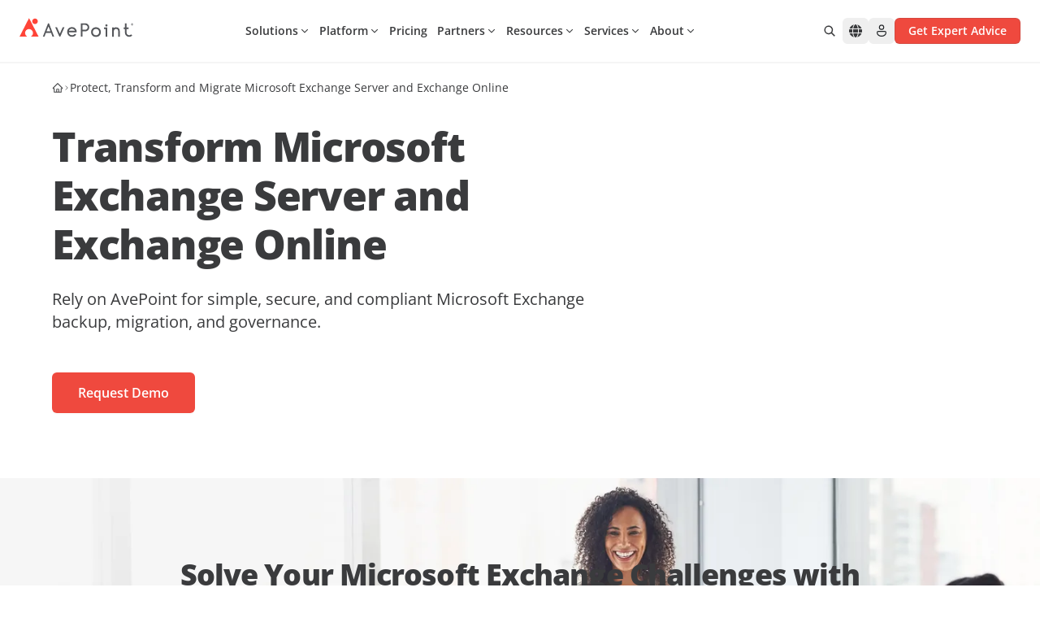

--- FILE ---
content_type: text/javascript
request_url: https://assets.avepoint.com/dist/_assets/useFocusable.CT7sptKQ.js
body_size: 543
content:
import{b}from"./FocusScope.AlL7hZqK.js";import{f as i,a as f,g as l}from"./chunk-XHQUSKIE.B3NTZoIm.js";import{r as n,R as $}from"./index.BQPc1eKx.js";(function(){try{var e=typeof window<"u"?window:typeof global<"u"?global:typeof self<"u"?self:{},t=new e.Error().stack;t&&(e._sentryDebugIds=e._sentryDebugIds||{},e._sentryDebugIds[t]="c1eedf4c-4579-4bdb-9a9f-33cf320e1b58",e._sentryDebugIdIdentifier="sentry-dbid-c1eedf4c-4579-4bdb-9a9f-33cf320e1b58")}catch{}})();function d(e){if(!e)return;let t=!0;return o=>{let r={...o,preventDefault(){o.preventDefault()},isDefaultPrevented(){return o.isDefaultPrevented()},stopPropagation(){console.error("stopPropagation is now the default behavior for events in React Spectrum. You can use continuePropagation() to revert this behavior.")},continuePropagation(){t=!1}};e(r),t&&o.stopPropagation()}}function p(e){return{keyboardProps:e.isDisabled?{}:{onKeyDown:d(e.onKeyDown),onKeyUp:d(e.onKeyUp)}}}let P=$.createContext(null);function x(e){let t=n.useContext(P)||{};l(t,e);let{ref:o,...r}=t;return r}function v(e,t){let{focusProps:o}=i(e),{keyboardProps:r}=p(e),s=f(o,r),c=x(t),u=e.isDisabled?{}:c,a=n.useRef(e.autoFocus);return n.useEffect(()=>{a.current&&t.current&&b(t.current),a.current=!1},[t]),{focusableProps:f({...s,tabIndex:e.excludeFromTabOrder&&!e.isDisabled?-1:void 0},u)}}export{v as $,p as a};
//# sourceMappingURL=useFocusable.CT7sptKQ.js.map


--- FILE ---
content_type: text/javascript
request_url: https://assets.avepoint.com/dist/_assets/index.CgJ57waX.js
body_size: 1333
content:
import{j as x}from"./jsx-runtime.CfOD-WBP.js";import{r as n}from"./index.BQPc1eKx.js";import{M as k,u as M,P as z,e as D,f as _}from"./create-visual-element.7kvSEiv4.js";(function(){try{var s=typeof window<"u"?window:typeof global<"u"?global:typeof self<"u"?self:{},o=new s.Error().stack;o&&(s._sentryDebugIds=s._sentryDebugIds||{},s._sentryDebugIds[o]="3f9f478c-7d56-402b-836a-0423d75b4380",s._sentryDebugIdIdentifier="sentry-dbid-3f9f478c-7d56-402b-836a-0423d75b4380")}catch{}})();class $ extends n.Component{getSnapshotBeforeUpdate(o){const e=this.props.childRef.current;if(e&&o.isPresent&&!this.props.isPresent){const r=this.props.sizeRef.current;r.height=e.offsetHeight||0,r.width=e.offsetWidth||0,r.top=e.offsetTop,r.left=e.offsetLeft}return null}componentDidUpdate(){}render(){return this.props.children}}function L({children:s,isPresent:o}){const e=n.useId(),r=n.useRef(null),a=n.useRef({width:0,height:0,top:0,left:0}),{nonce:C}=n.useContext(k);return n.useInsertionEffect(()=>{const{width:p,height:t,top:u,left:l}=a.current;if(o||!r.current||!p||!t)return;r.current.dataset.motionPopId=e;const f=document.createElement("style");return C&&(f.nonce=C),document.head.appendChild(f),f.sheet&&f.sheet.insertRule(`
          [data-motion-pop-id="${e}"] {
            position: absolute !important;
            width: ${p}px !important;
            height: ${t}px !important;
            top: ${u}px !important;
            left: ${l}px !important;
          }
        `),()=>{document.head.removeChild(f)}},[o]),x.jsx($,{isPresent:o,childRef:r,sizeRef:a,children:n.cloneElement(s,{ref:r})})}const S=({children:s,initial:o,isPresent:e,onExitComplete:r,custom:a,presenceAffectsLayout:C,mode:p})=>{const t=M(A),u=n.useId(),l=n.useCallback(d=>{t.set(d,!0);for(const g of t.values())if(!g)return;r&&r()},[t,r]),f=n.useMemo(()=>({id:u,initial:o,isPresent:e,custom:a,onExitComplete:l,register:d=>(t.set(d,!1),()=>t.delete(d))}),C?[Math.random(),l]:[e,l]);return n.useMemo(()=>{t.forEach((d,g)=>t.set(g,!1))},[e]),n.useEffect(()=>{!e&&!t.size&&r&&r()},[e]),p==="popLayout"&&(s=x.jsx(L,{isPresent:e,children:s})),x.jsx(z.Provider,{value:f,children:s})};function A(){return new Map}const y=s=>s.key||"";function I(s){const o=[];return n.Children.forEach(s,e=>{n.isValidElement(e)&&o.push(e)}),o}const F=({children:s,exitBeforeEnter:o,custom:e,initial:r=!0,onExitComplete:a,presenceAffectsLayout:C=!0,mode:p="sync"})=>{const t=n.useMemo(()=>I(s),[s]),u=t.map(y),l=n.useRef(!0),f=n.useRef(t),d=M(()=>new Map),[g,j]=n.useState(t),[h,R]=n.useState(t);D(()=>{l.current=!1,f.current=t;for(let c=0;c<h.length;c++){const i=y(h[c]);u.includes(i)?d.delete(i):d.get(i)!==!0&&d.set(i,!1)}},[h,u.length,u.join("-")]);const E=[];if(t!==g){let c=[...t];for(let i=0;i<h.length;i++){const m=h[i],w=y(m);u.includes(w)||(c.splice(i,0,m),E.push(m))}p==="wait"&&E.length&&(c=E),R(I(c)),j(t);return}const{forceRender:b}=n.useContext(_);return x.jsx(x.Fragment,{children:h.map(c=>{const i=y(c),m=t===h||u.includes(i),w=()=>{if(d.has(i))d.set(i,!0);else return;let v=!0;d.forEach(P=>{P||(v=!1)}),v&&(b?.(),R(f.current),a&&a())};return x.jsx(S,{isPresent:m,initial:!l.current||r?void 0:!1,custom:m?void 0:e,presenceAffectsLayout:C,mode:p,onExitComplete:m?void 0:w,children:c},i)})})};export{F as A};
//# sourceMappingURL=index.CgJ57waX.js.map


--- FILE ---
content_type: text/plain
request_url: https://c.6sc.co/?m=1
body_size: 2
content:
6suuid=e6263e17fcd20800f01e6d693e020000b88d8600

--- FILE ---
content_type: image/svg+xml
request_url: https://assets.avepoint.com/upload/images/icons/industry-manufacturing.svg
body_size: 180
content:
<?xml version="1.0" encoding="UTF-8"?>
<svg xmlns="http://www.w3.org/2000/svg" viewBox="0 0 24 24" fill="none" class="w-6 h-6 text-gray-600 group-hover:text-primary transition-colors duration-300">
  <defs>
    <linearGradient id="manufacturing-gradient" x1="0%" y1="0%" x2="100%" y2="100%">
      <stop offset="0%" stop-color="#f68a3f"></stop>
      <stop offset="100%" stop-color="#ef493d"></stop>
    </linearGradient>
  </defs>
  <circle cx="12" cy="12" r="6" stroke="url(#manufacturing-gradient)" stroke-width="1.5" fill="none"></circle>
  <circle cx="12" cy="12" r="3" fill="url(#manufacturing-gradient)" opacity="0.4"></circle>
  <circle cx="12" cy="6" r="1.5" fill="url(#manufacturing-gradient)"></circle>
  <circle cx="18" cy="12" r="1.5" fill="url(#manufacturing-gradient)"></circle>
  <circle cx="12" cy="18" r="1.5" fill="url(#manufacturing-gradient)"></circle>
  <circle cx="6" cy="12" r="1.5" fill="url(#manufacturing-gradient)"></circle>
  <circle cx="15.2" cy="8.8" r="1.2" fill="url(#manufacturing-gradient)" opacity="0.7"></circle>
  <circle cx="15.2" cy="15.2" r="1.2" fill="url(#manufacturing-gradient)" opacity="0.7"></circle>
  <circle cx="8.8" cy="15.2" r="1.2" fill="url(#manufacturing-gradient)" opacity="0.7"></circle>
  <circle cx="8.8" cy="8.8" r="1.2" fill="url(#manufacturing-gradient)" opacity="0.7"></circle>
</svg>


--- FILE ---
content_type: image/svg+xml
request_url: https://assets.avepoint.com/upload/images/background/Gartner-bg.svg
body_size: 806
content:
<?xml version="1.0" encoding="UTF-8"?>
<svg xmlns="http://www.w3.org/2000/svg" xmlns:xlink="http://www.w3.org/1999/xlink" id="Data_center" width="720" height="403" viewBox="0 0 720 403">
  <defs>
    <style>.cls-1{fill:url(#linear-gradient-2);}.cls-2{opacity:.7;}.cls-3{fill:url(#linear-gradient-6);}.cls-4{opacity:.55;}.cls-5{fill:url(#linear-gradient-5);}.cls-6{clip-path:url(#clippath);}.cls-7{fill:none;}.cls-8{fill:url(#linear-gradient-7);}.cls-9{fill:url(#linear-gradient-3);}.cls-10{fill:url(#linear-gradient);}.cls-11{fill:url(#linear-gradient-4);}</style>
    <clipPath id="clippath">
      <rect class="cls-7" width="720" height="403"></rect>
    </clipPath>
    <linearGradient id="linear-gradient" x1="700.95" y1="187.83" x2="509.25" y2="445.9" gradientUnits="userSpaceOnUse">
      <stop offset="0" stop-color="#d5edf6" stop-opacity="0"></stop>
      <stop offset="1" stop-color="#82c9e4"></stop>
    </linearGradient>
    <linearGradient id="linear-gradient-2" x1="634.08" y1="77.19" x2="304.27" y2="452.16" xlink:href="#linear-gradient"></linearGradient>
    <linearGradient id="linear-gradient-3" x1="586.19" y1="123.34" x2="16.24" y2="242.21" xlink:href="#linear-gradient"></linearGradient>
    <linearGradient id="linear-gradient-4" x1="467.38" y1="271.53" x2="214.79" y2="436.44" xlink:href="#linear-gradient"></linearGradient>
    <linearGradient id="linear-gradient-5" x1="305.55" y1="112.48" x2="15" y2="434.44" xlink:href="#linear-gradient"></linearGradient>
    <linearGradient id="linear-gradient-6" x1="261.11" y1="369.84" x2="263.25" y2="93.75" gradientUnits="userSpaceOnUse">
      <stop offset="0" stop-color="#fff" stop-opacity="0"></stop>
      <stop offset="1" stop-color="#fff"></stop>
    </linearGradient>
    <linearGradient id="linear-gradient-7" x1="-3167.54" y1="-1026.9" x2="-3165.4" y2="-1302.99" gradientTransform="translate(-2742.07 -971.82) rotate(-180)" xlink:href="#linear-gradient-6"></linearGradient>
  </defs>
  <g class="cls-6">
    <g class="cls-4">
      <circle class="cls-10" cx="608.03" cy="312.92" r="107.27"></circle>
      <circle class="cls-1" cx="475.51" cy="257.48" r="163.2"></circle>
      <circle class="cls-9" cx="320.31" cy="178.79" r="222.31"></circle>
      <circle class="cls-11" cx="320.31" cy="367.55" r="104.99"></circle>
      <circle class="cls-5" cx="138.83" cy="297.22" r="134.13"></circle>
    </g>
    <g class="cls-2">
      <path class="cls-3" d="m333.34,174.01l-57.35-57.29c-3.91-3.91-8.81-5.86-14.2-5.86s-10.29,1.95-14.23,5.86l-55.86,55.84c-7.84,7.84-7.84,20.56,0,28.4,7.84,7.84,20.58,7.84,28.43,0l21.57-21.56v114.6c0,11.26,8.81,20.06,20.09,20.06s20.58-9.3,20.09-20.06v-114.61l22.54,22.53c3.94,3.94,8.83,5.89,14.23,5.89,4.9,0,10.29-1.95,14.7-5.39,7.84-7.82,7.84-20.56,0-28.4Z"></path>
      <path class="cls-8" d="m353.24,250.9l57.35,57.29c3.91,3.91,8.81,5.86,14.2,5.86s10.29-1.95,14.23-5.86l55.86-55.84c7.84-7.84,7.84-20.56,0-28.4-7.84-7.84-20.58-7.84-28.43,0l-21.57,21.56v-114.6c0-11.26-8.81-20.06-20.09-20.06s-20.58,9.3-20.09,20.06v114.61l-22.54-22.53c-3.94-3.94-8.83-5.89-14.23-5.89-4.9,0-10.29,1.95-14.7,5.39-7.84,7.82-7.84,20.56,0,28.4Z"></path>
    </g>
  </g>
</svg>


--- FILE ---
content_type: text/javascript
request_url: https://assets.avepoint.com/dist/_assets/chunk-N2KXC5ZE.00svUKi0.js
body_size: 3146
content:
import{r as N}from"./index.BQPc1eKx.js";import{c as W,g as q,t as dr}from"./tw-merge.CpppXkF-.js";(function(){try{var r=typeof window<"u"?window:typeof global<"u"?global:typeof self<"u"?self:{},e=new r.Error().stack;e&&(r._sentryDebugIds=r._sentryDebugIds||{},r._sentryDebugIds[e]="c9e3439a-1189-4539-91d8-52a6647f1f96",r._sentryDebugIdIdentifier="sentry-dbid-c9e3439a-1189-4539-91d8-52a6647f1f96")}catch{}})();function yr(r={}){const{strict:e=!0,errorMessage:t="useContext: `context` is undefined. Seems you forgot to wrap component within the Provider",name:n}=r,c=N.createContext(void 0);c.displayName=n;function s(){var y;const w=N.useContext(c);if(!w&&e){const v=new Error(t);throw v.name="ContextError",(y=Error.captureStackTrace)==null||y.call(Error,v,s),v}return w}return[c.Provider,s,c]}function Cr(r){return{UNSAFE_getDOMNode(){return r.current}}}function Nr(r){const e=N.useRef(null);return N.useImperativeHandle(r,()=>e.current),e}var Pr=!1;function G(r){return Array.isArray(r)}function pr(r){return G(r)&&r.length===0}function X(r){const e=typeof r;return r!=null&&(e==="object"||e==="function")&&!G(r)}function vr(r){return X(r)&&Object.keys(r).length===0}function kr(r){return G(r)?pr(r):X(r)?vr(r):r==null||r===""}function Dr(r){return typeof r=="function"}var Er=r=>r?"true":void 0;function Y(r){var e,t,n="";if(typeof r=="string"||typeof r=="number")n+=r;else if(typeof r=="object")if(Array.isArray(r))for(e=0;e<r.length;e++)r[e]&&(t=Y(r[e]))&&(n&&(n+=" "),n+=t);else for(e in r)r[e]&&(n&&(n+=" "),n+=e);return n}function Sr(...r){for(var e=0,t,n,c="";e<r.length;)(t=r[e++])&&(n=Y(t))&&(c&&(c+=" "),c+=n);return c}var Tr=r=>r.charAt(0).toUpperCase()+r.slice(1);function Vr(...r){return function(t){r.some(n=>(n?.(t),t?.defaultPrevented))}}function _r(r){return`${r}-${Math.floor(Math.random()*1e6)}`}function Rr(r){for(const e in r)e.startsWith("on")&&delete r[e];return r}function Ir(r){if(!r||typeof r!="object")return"";try{return JSON.stringify(r)}catch{return""}}var[xr,Gr]=yr({name:"ProviderContext",strict:!1});function Ur(r){return N.forwardRef(r)}var Jr=(r,e,t=!0)=>{if(!e)return[r,{}];const n=e.reduce((c,s)=>s in r?{...c,[s]:r[s]}:c,{});return t?[Object.keys(r).filter(s=>!e.includes(s)).reduce((s,y)=>({...s,[y]:r[y]}),{}),n]:[r,n]},E=["small","medium","large"],B={theme:{opacity:["disabled"],spacing:["divider"],borderWidth:E,borderRadius:E},classGroups:{shadow:[{shadow:E}],"font-size":[{text:["tiny",...E]}],"bg-image":["bg-stripe-gradient"]}},L=r=>typeof r=="boolean"?`${r}`:r===0?"0":r,A=r=>!r||typeof r!="object"||Object.keys(r).length===0,br=(r,e)=>JSON.stringify(r)===JSON.stringify(e);function K(r,e){r.forEach(function(t){Array.isArray(t)?K(t,e):e.push(t)})}function rr(r){let e=[];return K(r,e),e}var tr=(...r)=>rr(r).filter(Boolean),er=(r,e)=>{let t={},n=Object.keys(r),c=Object.keys(e);for(let s of n)if(c.includes(s)){let y=r[s],w=e[s];typeof y=="object"&&typeof w=="object"?t[s]=er(y,w):Array.isArray(y)||Array.isArray(w)?t[s]=tr(w,y):t[s]=w+" "+y}else t[s]=r[s];for(let s of c)n.includes(s)||(t[s]=e[s]);return t},Z=r=>!r||typeof r!="string"?r:r.replace(/\s+/g," ").trim();function gr(r,e){for(var t in e)nr(r,t,e[t]);return r}var hr=Object.prototype.hasOwnProperty,Ar=new Set(["string","number","boolean"]);function nr(r,e,t){if(!hr.call(r,e)||Ar.has(typeof t)||t===null){r[e]=t;return}if(Array.isArray(t)&&Array.isArray(r[e])){r[e]=r[e].concat(t);return}if(typeof t=="object"&&typeof r[e]=="object"){if(r[e]===null){r[e]=t;return}for(var n in t)nr(r[e],n,t[n])}}function wr(r){for(var e=arguments.length,t=new Array(e>1?e-1:0),n=1;n<e;n++)t[n-1]=arguments[n];return typeof r=="function"?W.apply(void 0,[q,r].concat(t)):W.apply(void 0,[function(){return gr(q(),r)}].concat(t))}var mr={twMerge:!0,twMergeConfig:{},responsiveVariants:!1},or=r=>r||void 0,P=(...r)=>or(rr(r).filter(Boolean).join(" ")),I=null,S={},x=!1,C=(...r)=>e=>e.twMerge?((!I||x)&&(x=!1,I=A(S)?dr:wr(S)),or(I(P(r)))):P(r),Q=(r,e)=>{for(let t in e)r.hasOwnProperty(t)?r[t]=P(r[t],e[t]):r[t]=e[t];return r},jr=(r,e)=>{let{extend:t=null,slots:n={},variants:c={},compoundVariants:s=[],compoundSlots:y=[],defaultVariants:w={}}=r,v={...mr,...e},T=t!=null&&t.base?P(t.base,r?.base):r?.base,h=t!=null&&t.variants&&!A(t.variants)?er(c,t.variants):c,k=t!=null&&t.defaultVariants&&!A(t.defaultVariants)?{...t.defaultVariants,...w}:w;!A(v.twMergeConfig)&&!br(v.twMergeConfig,S)&&(x=!0,S=v.twMergeConfig);let D=A(t?.slots),V=A(n)?{}:{base:P(r?.base,D&&t?.base),...n},M=D?V:Q({...t?.slots},A(V)?{base:r?.base}:V),m=b=>{if(A(h)&&A(n)&&D)return C(T,b?.class,b?.className)(v);if(s&&!Array.isArray(s))throw new TypeError(`The "compoundVariants" prop must be an array. Received: ${typeof s}`);if(y&&!Array.isArray(y))throw new TypeError(`The "compoundSlots" prop must be an array. Received: ${typeof y}`);let ar=(o,a,i=[],f)=>{let l=i;if(typeof a=="string")l=l.concat(Z(a).split(" ").map(u=>`${o}:${u}`));else if(Array.isArray(a))l=l.concat(a.reduce((u,d)=>u.concat(`${o}:${d}`),[]));else if(typeof a=="object"&&typeof f=="string"){for(let u in a)if(a.hasOwnProperty(u)&&u===f){let d=a[u];if(d&&typeof d=="string"){let p=Z(d);l[f]?l[f]=l[f].concat(p.split(" ").map(g=>`${o}:${g}`)):l[f]=p.split(" ").map(g=>`${o}:${g}`)}else Array.isArray(d)&&d.length>0&&(l[f]=d.reduce((p,g)=>p.concat(`${o}:${g}`),[]))}}return l},U=(o,a=h,i=null,f=null)=>{var l;let u=a[o];if(!u||A(u))return null;let d=(l=f?.[o])!=null?l:b?.[o];if(d===null)return null;let p=L(d),g=Array.isArray(v.responsiveVariants)&&v.responsiveVariants.length>0||v.responsiveVariants===!0,O=k?.[o],j=[];if(typeof p=="object"&&g)for(let[R,H]of Object.entries(p)){let cr=u[H];if(R==="initial"){O=H;continue}Array.isArray(v.responsiveVariants)&&!v.responsiveVariants.includes(R)||(j=ar(R,cr,j,i))}let _=u[p]||u[L(O)];return typeof j=="object"&&typeof i=="string"&&j[i]?Q(j,_):j.length>0?(j.push(_),j):_},sr=()=>h?Object.keys(h).map(o=>U(o,h)):null,lr=(o,a)=>{if(!h||typeof h!="object")return null;let i=new Array;for(let f in h){let l=U(f,h,o,a),u=o==="base"&&typeof l=="string"?l:l&&l[o];u&&(i[i.length]=u)}return i},J={};for(let o in b)b[o]!==void 0&&(J[o]=b[o]);let $=(o,a)=>{var i;let f=typeof b?.[o]=="object"?{[o]:(i=b[o])==null?void 0:i.initial}:{};return{...k,...J,...f,...a}},z=(o=[],a)=>{let i=[];for(let{class:f,className:l,...u}of o){let d=!0;for(let[p,g]of Object.entries(u)){let O=$(p,a);if(Array.isArray(g)){if(!g.includes(O[p])){d=!1;break}}else if(O[p]!==g){d=!1;break}}d&&(f&&i.push(f),l&&i.push(l))}return i},F=o=>{let a=z(s,o),i=z(t?.compoundVariants,o);return tr(i,a)},fr=o=>{let a=F(o);if(!Array.isArray(a))return a;let i={};for(let f of a)if(typeof f=="string"&&(i.base=C(i.base,f)(v)),typeof f=="object")for(let[l,u]of Object.entries(f))i[l]=C(i[l],u)(v);return i},ur=o=>{if(y.length<1)return null;let a={};for(let{slots:i=[],class:f,className:l,...u}of y){if(!A(u)){let d=!0;for(let p of Object.keys(u)){let g=$(p,o)[p];if(g===void 0||(Array.isArray(u[p])?!u[p].includes(g):u[p]!==g)){d=!1;break}}if(!d)continue}for(let d of i)a[d]=a[d]||[],a[d].push([f,l])}return a};if(!A(n)||!D){let o={};if(typeof M=="object"&&!A(M))for(let a of Object.keys(M))o[a]=i=>{var f,l;return C(M[a],lr(a,i),((f=fr(i))!=null?f:[])[a],((l=ur(i))!=null?l:[])[a],i?.class,i?.className)(v)};return o}return C(T,sr(),F(),b?.class,b?.className)(v)},ir=()=>{if(!(!h||typeof h!="object"))return Object.keys(h)};return m.variantKeys=ir(),m.extend=t,m.base=T,m.slots=M,m.variants=h,m.defaultVariants=k,m.compoundSlots=y,m.compoundVariants=s,m},$r=(r,e)=>{var t,n,c;return jr(r,{...e,twMerge:(t=void 0)!=null?t:!0,twMergeConfig:{theme:{...(n=void 0)==null?void 0:n.theme,...B.theme},classGroups:{...(c=void 0)==null?void 0:c.classGroups,...B.classGroups}}})};export{Pr as _,Gr as a,kr as b,Sr as c,Er as d,yr as e,Ur as f,_r as g,Vr as h,Dr as i,Cr as j,Tr as k,Jr as m,Ir as o,Rr as r,$r as t,Nr as u};
//# sourceMappingURL=chunk-N2KXC5ZE.00svUKi0.js.map
